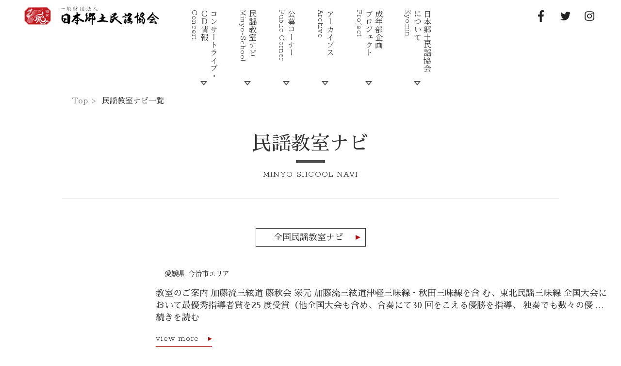

--- FILE ---
content_type: text/html; charset=UTF-8
request_url: http://kyomin.jp/school_list/page/3/
body_size: 6567
content:
<!doctype html>
<html lang="ja">
	<head>
		<meta charset="UTF-8">
<meta name="viewport" content="target-densitydpi=device-dpi, width=device-width, maximum-scale=1.0, user-scalable=yes">
					<meta name="description" content="民謡イズム 〜日本郷土民謡協会〜" />
		
					<meta name="keywords" content="" />
				<meta name="format-detection" content="telephone=no">
			<title>民謡教室ナビ | 一般財団法人日本郷土民謡協会公式SITE</title>
		<!--[if lt IE 9]><script src="http://html5shim.googlecode.com/svn/trunk/html5.js"></script><![endif]-->
		<link rel="stylesheet" href="http://kyomin.jp/wp-content/themes/meteo/css/slick.css"/>
		<link rel="stylesheet" href="http://kyomin.jp/wp-content/themes/meteo/css/slick-theme.css"/>
		<link rel="stylesheet" href="http://kyomin.jp/wp-content/themes/meteo/css/normalize.css" />
		<link rel="stylesheet" href="http://kyomin.jp/wp-content/themes/meteo/css/style.css" />


		<link href="https://fonts.googleapis.com/css?family=Noto+Serif+JP&display=swap" rel="stylesheet"> 
		<link rel="stylesheet" href="https://fonts.googleapis.com/earlyaccess/sawarabimincho.css" />
		<link rel="stylesheet" href="https://fonts.googleapis.com/css?family=Roboto+Slab|Rokkitt:100,200,300,400">
		<script src="//code.jquery.com/jquery-2.1.4.min.js"></script>
		<script src="http://kyomin.jp/wp-content/themes/meteo/js/common.js"></script>
		<script src="http://kyomin.jp/wp-content/themes/meteo/js/slick1.5.7.js"></script>
		<script type="text/javascript">
					$(document).ready(function(){
							$('.top_slider').slick({
									slidesToShow: 1,
									slidesToScroll: 1,
									autoplay: true,
									autoplaySpeed: 3000,
									speed: 800,
							});
					});
		</script>
		<script>(function(html){html.className = html.className.replace(/\bno-js\b/,'js')})(document.documentElement);</script>
<title>民謡教室ナビ &#8211; ページ 3 &#8211; 一般財団法人日本郷土民謡協会公式SITE</title>
<meta name='robots' content='max-image-preview:large' />
<link rel='dns-prefetch' href='//fonts.googleapis.com' />
<link href='https://fonts.gstatic.com' crossorigin rel='preconnect' />
<link rel="alternate" type="application/rss+xml" title="一般財団法人日本郷土民謡協会公式SITE &raquo; フィード" href="http://kyomin.jp/feed/" />
<link rel="alternate" type="application/rss+xml" title="一般財団法人日本郷土民謡協会公式SITE &raquo; コメントフィード" href="http://kyomin.jp/comments/feed/" />
<link rel="alternate" type="application/rss+xml" title="一般財団法人日本郷土民謡協会公式SITE &raquo; 民謡教室ナビ フィード" href="http://kyomin.jp/school_list/feed/" />
<link rel='stylesheet' id='wp-block-library-css' href='http://kyomin.jp/wp-includes/css/dist/block-library/style.min.css?ver=6.6.4' type='text/css' media='all' />
<style id='classic-theme-styles-inline-css' type='text/css'>
/*! This file is auto-generated */
.wp-block-button__link{color:#fff;background-color:#32373c;border-radius:9999px;box-shadow:none;text-decoration:none;padding:calc(.667em + 2px) calc(1.333em + 2px);font-size:1.125em}.wp-block-file__button{background:#32373c;color:#fff;text-decoration:none}
</style>
<style id='global-styles-inline-css' type='text/css'>
:root{--wp--preset--aspect-ratio--square: 1;--wp--preset--aspect-ratio--4-3: 4/3;--wp--preset--aspect-ratio--3-4: 3/4;--wp--preset--aspect-ratio--3-2: 3/2;--wp--preset--aspect-ratio--2-3: 2/3;--wp--preset--aspect-ratio--16-9: 16/9;--wp--preset--aspect-ratio--9-16: 9/16;--wp--preset--color--black: #000000;--wp--preset--color--cyan-bluish-gray: #abb8c3;--wp--preset--color--white: #ffffff;--wp--preset--color--pale-pink: #f78da7;--wp--preset--color--vivid-red: #cf2e2e;--wp--preset--color--luminous-vivid-orange: #ff6900;--wp--preset--color--luminous-vivid-amber: #fcb900;--wp--preset--color--light-green-cyan: #7bdcb5;--wp--preset--color--vivid-green-cyan: #00d084;--wp--preset--color--pale-cyan-blue: #8ed1fc;--wp--preset--color--vivid-cyan-blue: #0693e3;--wp--preset--color--vivid-purple: #9b51e0;--wp--preset--gradient--vivid-cyan-blue-to-vivid-purple: linear-gradient(135deg,rgba(6,147,227,1) 0%,rgb(155,81,224) 100%);--wp--preset--gradient--light-green-cyan-to-vivid-green-cyan: linear-gradient(135deg,rgb(122,220,180) 0%,rgb(0,208,130) 100%);--wp--preset--gradient--luminous-vivid-amber-to-luminous-vivid-orange: linear-gradient(135deg,rgba(252,185,0,1) 0%,rgba(255,105,0,1) 100%);--wp--preset--gradient--luminous-vivid-orange-to-vivid-red: linear-gradient(135deg,rgba(255,105,0,1) 0%,rgb(207,46,46) 100%);--wp--preset--gradient--very-light-gray-to-cyan-bluish-gray: linear-gradient(135deg,rgb(238,238,238) 0%,rgb(169,184,195) 100%);--wp--preset--gradient--cool-to-warm-spectrum: linear-gradient(135deg,rgb(74,234,220) 0%,rgb(151,120,209) 20%,rgb(207,42,186) 40%,rgb(238,44,130) 60%,rgb(251,105,98) 80%,rgb(254,248,76) 100%);--wp--preset--gradient--blush-light-purple: linear-gradient(135deg,rgb(255,206,236) 0%,rgb(152,150,240) 100%);--wp--preset--gradient--blush-bordeaux: linear-gradient(135deg,rgb(254,205,165) 0%,rgb(254,45,45) 50%,rgb(107,0,62) 100%);--wp--preset--gradient--luminous-dusk: linear-gradient(135deg,rgb(255,203,112) 0%,rgb(199,81,192) 50%,rgb(65,88,208) 100%);--wp--preset--gradient--pale-ocean: linear-gradient(135deg,rgb(255,245,203) 0%,rgb(182,227,212) 50%,rgb(51,167,181) 100%);--wp--preset--gradient--electric-grass: linear-gradient(135deg,rgb(202,248,128) 0%,rgb(113,206,126) 100%);--wp--preset--gradient--midnight: linear-gradient(135deg,rgb(2,3,129) 0%,rgb(40,116,252) 100%);--wp--preset--font-size--small: 13px;--wp--preset--font-size--medium: 20px;--wp--preset--font-size--large: 36px;--wp--preset--font-size--x-large: 42px;--wp--preset--spacing--20: 0.44rem;--wp--preset--spacing--30: 0.67rem;--wp--preset--spacing--40: 1rem;--wp--preset--spacing--50: 1.5rem;--wp--preset--spacing--60: 2.25rem;--wp--preset--spacing--70: 3.38rem;--wp--preset--spacing--80: 5.06rem;--wp--preset--shadow--natural: 6px 6px 9px rgba(0, 0, 0, 0.2);--wp--preset--shadow--deep: 12px 12px 50px rgba(0, 0, 0, 0.4);--wp--preset--shadow--sharp: 6px 6px 0px rgba(0, 0, 0, 0.2);--wp--preset--shadow--outlined: 6px 6px 0px -3px rgba(255, 255, 255, 1), 6px 6px rgba(0, 0, 0, 1);--wp--preset--shadow--crisp: 6px 6px 0px rgba(0, 0, 0, 1);}:where(.is-layout-flex){gap: 0.5em;}:where(.is-layout-grid){gap: 0.5em;}body .is-layout-flex{display: flex;}.is-layout-flex{flex-wrap: wrap;align-items: center;}.is-layout-flex > :is(*, div){margin: 0;}body .is-layout-grid{display: grid;}.is-layout-grid > :is(*, div){margin: 0;}:where(.wp-block-columns.is-layout-flex){gap: 2em;}:where(.wp-block-columns.is-layout-grid){gap: 2em;}:where(.wp-block-post-template.is-layout-flex){gap: 1.25em;}:where(.wp-block-post-template.is-layout-grid){gap: 1.25em;}.has-black-color{color: var(--wp--preset--color--black) !important;}.has-cyan-bluish-gray-color{color: var(--wp--preset--color--cyan-bluish-gray) !important;}.has-white-color{color: var(--wp--preset--color--white) !important;}.has-pale-pink-color{color: var(--wp--preset--color--pale-pink) !important;}.has-vivid-red-color{color: var(--wp--preset--color--vivid-red) !important;}.has-luminous-vivid-orange-color{color: var(--wp--preset--color--luminous-vivid-orange) !important;}.has-luminous-vivid-amber-color{color: var(--wp--preset--color--luminous-vivid-amber) !important;}.has-light-green-cyan-color{color: var(--wp--preset--color--light-green-cyan) !important;}.has-vivid-green-cyan-color{color: var(--wp--preset--color--vivid-green-cyan) !important;}.has-pale-cyan-blue-color{color: var(--wp--preset--color--pale-cyan-blue) !important;}.has-vivid-cyan-blue-color{color: var(--wp--preset--color--vivid-cyan-blue) !important;}.has-vivid-purple-color{color: var(--wp--preset--color--vivid-purple) !important;}.has-black-background-color{background-color: var(--wp--preset--color--black) !important;}.has-cyan-bluish-gray-background-color{background-color: var(--wp--preset--color--cyan-bluish-gray) !important;}.has-white-background-color{background-color: var(--wp--preset--color--white) !important;}.has-pale-pink-background-color{background-color: var(--wp--preset--color--pale-pink) !important;}.has-vivid-red-background-color{background-color: var(--wp--preset--color--vivid-red) !important;}.has-luminous-vivid-orange-background-color{background-color: var(--wp--preset--color--luminous-vivid-orange) !important;}.has-luminous-vivid-amber-background-color{background-color: var(--wp--preset--color--luminous-vivid-amber) !important;}.has-light-green-cyan-background-color{background-color: var(--wp--preset--color--light-green-cyan) !important;}.has-vivid-green-cyan-background-color{background-color: var(--wp--preset--color--vivid-green-cyan) !important;}.has-pale-cyan-blue-background-color{background-color: var(--wp--preset--color--pale-cyan-blue) !important;}.has-vivid-cyan-blue-background-color{background-color: var(--wp--preset--color--vivid-cyan-blue) !important;}.has-vivid-purple-background-color{background-color: var(--wp--preset--color--vivid-purple) !important;}.has-black-border-color{border-color: var(--wp--preset--color--black) !important;}.has-cyan-bluish-gray-border-color{border-color: var(--wp--preset--color--cyan-bluish-gray) !important;}.has-white-border-color{border-color: var(--wp--preset--color--white) !important;}.has-pale-pink-border-color{border-color: var(--wp--preset--color--pale-pink) !important;}.has-vivid-red-border-color{border-color: var(--wp--preset--color--vivid-red) !important;}.has-luminous-vivid-orange-border-color{border-color: var(--wp--preset--color--luminous-vivid-orange) !important;}.has-luminous-vivid-amber-border-color{border-color: var(--wp--preset--color--luminous-vivid-amber) !important;}.has-light-green-cyan-border-color{border-color: var(--wp--preset--color--light-green-cyan) !important;}.has-vivid-green-cyan-border-color{border-color: var(--wp--preset--color--vivid-green-cyan) !important;}.has-pale-cyan-blue-border-color{border-color: var(--wp--preset--color--pale-cyan-blue) !important;}.has-vivid-cyan-blue-border-color{border-color: var(--wp--preset--color--vivid-cyan-blue) !important;}.has-vivid-purple-border-color{border-color: var(--wp--preset--color--vivid-purple) !important;}.has-vivid-cyan-blue-to-vivid-purple-gradient-background{background: var(--wp--preset--gradient--vivid-cyan-blue-to-vivid-purple) !important;}.has-light-green-cyan-to-vivid-green-cyan-gradient-background{background: var(--wp--preset--gradient--light-green-cyan-to-vivid-green-cyan) !important;}.has-luminous-vivid-amber-to-luminous-vivid-orange-gradient-background{background: var(--wp--preset--gradient--luminous-vivid-amber-to-luminous-vivid-orange) !important;}.has-luminous-vivid-orange-to-vivid-red-gradient-background{background: var(--wp--preset--gradient--luminous-vivid-orange-to-vivid-red) !important;}.has-very-light-gray-to-cyan-bluish-gray-gradient-background{background: var(--wp--preset--gradient--very-light-gray-to-cyan-bluish-gray) !important;}.has-cool-to-warm-spectrum-gradient-background{background: var(--wp--preset--gradient--cool-to-warm-spectrum) !important;}.has-blush-light-purple-gradient-background{background: var(--wp--preset--gradient--blush-light-purple) !important;}.has-blush-bordeaux-gradient-background{background: var(--wp--preset--gradient--blush-bordeaux) !important;}.has-luminous-dusk-gradient-background{background: var(--wp--preset--gradient--luminous-dusk) !important;}.has-pale-ocean-gradient-background{background: var(--wp--preset--gradient--pale-ocean) !important;}.has-electric-grass-gradient-background{background: var(--wp--preset--gradient--electric-grass) !important;}.has-midnight-gradient-background{background: var(--wp--preset--gradient--midnight) !important;}.has-small-font-size{font-size: var(--wp--preset--font-size--small) !important;}.has-medium-font-size{font-size: var(--wp--preset--font-size--medium) !important;}.has-large-font-size{font-size: var(--wp--preset--font-size--large) !important;}.has-x-large-font-size{font-size: var(--wp--preset--font-size--x-large) !important;}
:where(.wp-block-post-template.is-layout-flex){gap: 1.25em;}:where(.wp-block-post-template.is-layout-grid){gap: 1.25em;}
:where(.wp-block-columns.is-layout-flex){gap: 2em;}:where(.wp-block-columns.is-layout-grid){gap: 2em;}
:root :where(.wp-block-pullquote){font-size: 1.5em;line-height: 1.6;}
</style>
<link rel='stylesheet' id='twentyfifteen-fonts-css' href='https://fonts.googleapis.com/css?family=Noto+Sans%3A400italic%2C700italic%2C400%2C700%7CNoto+Serif%3A400italic%2C700italic%2C400%2C700%7CInconsolata%3A400%2C700&#038;subset=latin%2Clatin-ext' type='text/css' media='all' />
<link rel='stylesheet' id='genericons-css' href='http://kyomin.jp/wp-content/themes/twentyfifteen/genericons/genericons.css?ver=3.2' type='text/css' media='all' />
<link rel='stylesheet' id='twentyfifteen-style-css' href='http://kyomin.jp/wp-content/themes/meteo/style.css?ver=6.6.4' type='text/css' media='all' />
<!--[if lt IE 9]>
<link rel='stylesheet' id='twentyfifteen-ie-css' href='http://kyomin.jp/wp-content/themes/twentyfifteen/css/ie.css?ver=20141010' type='text/css' media='all' />
<![endif]-->
<!--[if lt IE 8]>
<link rel='stylesheet' id='twentyfifteen-ie7-css' href='http://kyomin.jp/wp-content/themes/twentyfifteen/css/ie7.css?ver=20141010' type='text/css' media='all' />
<![endif]-->
<link rel='stylesheet' id='wp-members-css' href='http://kyomin.jp/wp-content/plugins/wp-members/css/generic-no-float.css?ver=3.2.4.2' type='text/css' media='all' />
<link rel="https://api.w.org/" href="http://kyomin.jp/wp-json/" /><style type="text/css">.recentcomments a{display:inline !important;padding:0 !important;margin:0 !important;}</style>		<style type="text/css" id="wp-custom-css">
			#g_navi, #footer .footer_navi{ font-family: "ヒラギノ明朝 ProN W3", "Hiragino Mincho ProN W3", HiraMinProN-W3, "ヒラギノ明朝 ProN", "Hiragino Mincho ProN", "ヒラギノ明朝 Pro", "Hiragino Mincho Pro","游明朝体", "YuMincho", "游明朝", "Yu Mincho", "HGS明朝E", "ＭＳ Ｐ明朝", "MS PMincho",'Noto Serif JP', serif;}
#footer .footer_navi{-webkit-writing-mode: vertical-rl;-moz-writing-mode: vertical-rl;-o-writing-mode: vertical-rl;writing-mode: vertical-rl;-ms-writing-mode: vertical-rl;-ms-writing-mode: tb-rl;}
.foot_copy.rokkitt{clear: both;}
@media screen and (min-width: 768px) {
#main_cont .pro_list.list_cd{display: flex; justify-content: flex-start; }
#main_cont .pro_list.list_cd .project{margin: 0; margin-bottom: 40px; width: calc(33.333% - 20px);}
    #main_cont .pro_list.list_cd .project:nth-of-type(3n + 2){margin-left: 30px; margin-right: 30px;}
}
		</style>
			</head>
				<body id="project">
			

		<div id="fixed_box">	<!-- 固定ヘッダ・Gナビ -->
			<header id="header">
				<h1><a href="/"><img src="http://kyomin.jp/wp-content/themes/meteo/images/logo_bl.png" alt="日本郷土民謡協会"/></a></h1>
				<div class="drawer_toggle sp_only"><span></span><span></span><span></span></div>
				<ul class="sns pc_only">
					<li><a href="https://www.facebook.com/OfficialKyomin/"><img src="http://kyomin.jp/wp-content/themes/meteo/images/icon_fb_bl.png" alt="facebook"/></a></li>
					<li><a href="https://twitter.com/official_kyomin"><img src="http://kyomin.jp/wp-content/themes/meteo/images/icon_tw_bl.png" alt="twitter"/></a></li>
					<li><a href="https://www.instagram.com/official_kyomin/"><img src="http://kyomin.jp/wp-content/themes/meteo/images/icon_insta_bl.png" alt="Instagram"/></a></li>
				</ul>
			</header>

			<nav id="g_navi">
				<div class="layer"></div>
									<ul>
				
					<li><a href="/kyomin/">日本郷土民謡協会<em class="br">について</em><em class="rokkitt">Kyomin</em></a></li>
					<li class="pulldown"><span class="trigger">成年部企画<em class="br">プロジェクト</em><em class="rokkitt">Project</em></span>
						<ul class="acordion_tree">
							<li><a href="/project/">成年部プロジェクトとは？</a></li>
							<li><a href="/pro_list/">プロジェクト一覧</a></li>
						</ul>
					</li>
					<li><a href="/archive_list/">アーカイブス<em class="rokkitt">Archive</em></a></li>
					<li class="pulldown"><span class="trigger">公募コーナー<em class="rokkitt">Public Corner</em></span>
						<ul class="acordion_tree">
							<li><a href="/public/">公募コーナーとは</a></li>
							<li><a href="/public_list/">よもやま話一覧</a></li>
							<li><a href="/login/">投稿する</a></li>
						</ul>
					</li>
					<li><a href="/school_list/">民謡教室ナビ<em class="rokkitt">Minyo-School</em></a></li>
					<li class="pulldown"><span class="trigger">コンサートライブ・<em class="br">ＣＤ情報</em><em class="rokkitt">Concert</em></span>
						<ul class="acordion_tree">
							<li><a href="/category/livecd_category/event/">イベント一覧</a></li>
							<li><a href="/category/livecd_category/live/">ＬＩＶＥ一覧</a></li>
							<li><a href="/category/livecd_category/cd/">ＣＤ一覧</a></li>
						</ul>
					</li>
					<li class="sp_only"><a href="mailto:info@kyomin.jp">お問い合わせ</a></li>
				</ul>
			</nav>

		</div><!-- /fixed_box -->
		
		 <nav id="breadcrumb">
   <ul>
     <li><a href="/">Top</a></li>
     <li>民謡教室ナビ一覧</li>
   </ul>
 </nav><!-- /breadcrumb -->

 <div id="page_ttl">
   <h1>民謡教室ナビ<span class="rokkitt">MINYO-SHCOOL NAVI</span></h1>
 </div><!-- /page_ttl -->

<div id="contents" class="col2">

	 <div class="btn02" style="margin-top: 10px;">
		  <a href="/school_list/area-map/">全国民謡教室ナビ</a>	
	 </div> 

<div class="body_copy" class="rokkitt"><span>Kyomin</span><em>=郷民</em>nihon kyodo minyo kyokai</div>



  

     <div class="cat_list">
    
       <ul class="acordion_tree">

                </ul>
     </div><!-- /cat_list -->

     

</ul>
</div><!-- /arch_list -->

</div><!-- /refine_box -->

<div class="tag_cloud pc_only">
<h2><span class="rokkitt"></span></h2>
<ul>
  </ul>
</div><!-- /tag_cloud -->

</div><!-- /side_cont -->
<div id="main_cont">

  <div class="pro_list">

<div class="projects">

<h2>&emsp;&nbsp;愛媛県_今治市エリア</h2>

<figure></figure>

<p>教室のご案内 加藤流三絃道 藤秋会 家元 加藤流三絃道津軽三味線・秋田三味線を含 む、東北民謡三味線 全国大会において最優秀指導者賞を25 度受賞（他全国大会も含め、合奏にて30 回をこえる優勝を指導、 独奏でも数々の優 &hellip; <a href="http://kyomin.jp/school_list/room_result_ehime-imaji/" class="more-link">続きを読む <span class="screen-reader-text">&emsp;&nbsp;愛媛県_今治市エリア</span></a></p>
<div class="btn01"><a href="http://kyomin.jp/school_list/room_result_ehime-imaji/">view more</a></div>
</div><!-- /projects -->



<div class="projects">

<h2>&emsp;&nbsp;愛媛県_松山市エリア</h2>

<figure></figure>

<p>教室のご案内 加藤流三絃道 藤秋会 家元 加藤流三絃道津軽三味線・秋田三味線を含 む、東北民謡三味線 全国大会において最優秀指導者賞を25 度受賞（他全国大会も含め、合奏にて30 回をこえる優勝を指導、 独奏でも数々の優 &hellip; <a href="http://kyomin.jp/school_list/room_result_ehime-matuyama/" class="more-link">続きを読む <span class="screen-reader-text">&emsp;&nbsp;愛媛県_松山市エリア</span></a></p>
<div class="btn01"><a href="http://kyomin.jp/school_list/room_result_ehime-matuyama/">view more</a></div>
</div><!-- /projects -->



<div class="projects">

<h2>&emsp;&nbsp;宮崎県_小林市エリア</h2>

<figure></figure>

<p>教室のご案内 加藤流三絃道 藤秋会 家元 加藤流三絃道津軽三味線・秋田三味線を含 む、東北民謡三味線 全国大会において最優秀指導者賞を25 度受賞（他全国大会も含め、合奏にて30 回をこえる優勝を指導、 独奏でも数々の優 &hellip; <a href="http://kyomin.jp/school_list/room_result_miyazaki-kobayashi/" class="more-link">続きを読む <span class="screen-reader-text">&emsp;&nbsp;宮崎県_小林市エリア</span></a></p>
<div class="btn01"><a href="http://kyomin.jp/school_list/room_result_miyazaki-kobayashi/">view more</a></div>
</div><!-- /projects -->



<div class="projects">

<h2>&emsp;&nbsp;鹿児島県_日置市エリア</h2>

<figure></figure>

<p>教室のご案内 加藤流三絃道 藤秋会 家元 加藤流三絃道津軽三味線・秋田三味線を含 む、東北民謡三味線 全国大会において最優秀指導者賞を25 度受賞（他全国大会も含め、合奏にて30 回をこえる優勝を指導、 独奏でも数々の優 &hellip; <a href="http://kyomin.jp/school_list/room_result_kagoshima-hioki/" class="more-link">続きを読む <span class="screen-reader-text">&emsp;&nbsp;鹿児島県_日置市エリア</span></a></p>
<div class="btn01"><a href="http://kyomin.jp/school_list/room_result_kagoshima-hioki/">view more</a></div>
</div><!-- /projects -->



<div class="projects">

<h2>&emsp;&nbsp;宮城県_大崎市エリア</h2>

<figure></figure>

<p>教室のご案内 加藤流三絃道 藤秋会 家元 加藤流三絃道津軽三味線・秋田三味線を含 む、東北民謡三味線 全国大会において最優秀指導者賞を25 度受賞（他全国大会も含め、合奏にて30 回をこえる優勝を指導、 独奏でも数々の優 &hellip; <a href="http://kyomin.jp/school_list/room_result_miyagi-osaki/" class="more-link">続きを読む <span class="screen-reader-text">&emsp;&nbsp;宮城県_大崎市エリア</span></a></p>
<div class="btn01"><a href="http://kyomin.jp/school_list/room_result_miyagi-osaki/">view more</a></div>
</div><!-- /projects -->



<div class="projects">

<h2>&emsp;&nbsp;東京都_昭島市エリア</h2>

<figure></figure>

<p>教室のご案内 加藤流三絃道 藤秋会 家元 加藤流三絃道津軽三味線・秋田三味線を含 む、東北民謡三味線 全国大会において最優秀指導者賞を25 度受賞（他全国大会も含め、合奏にて30 回をこえる優勝を指導、 独奏でも数々の優 &hellip; <a href="http://kyomin.jp/school_list/room_result_tokyo-akishima/" class="more-link">続きを読む <span class="screen-reader-text">&emsp;&nbsp;東京都_昭島市エリア</span></a></p>
<div class="btn01"><a href="http://kyomin.jp/school_list/room_result_tokyo-akishima/">view more</a></div>
</div><!-- /projects -->



<div class="projects">

<h2>&emsp;&nbsp;東京都_板橋区エリア</h2>

<figure></figure>

<p>教室のご案内 美波 駒康会 会主 美波駒康民謡太鼓、唄、三味線、尺八、囃子と奏者がすべて揃っていますので好きなジャンルで 　勉強ができます。とにかく＜楽しく…が一番＞をモットーとして会員の和を大事にしております。 For &hellip; <a href="http://kyomin.jp/school_list/room_result_tokyo-itabasi/" class="more-link">続きを読む <span class="screen-reader-text">&emsp;&nbsp;東京都_板橋区エリア</span></a></p>
<div class="btn01"><a href="http://kyomin.jp/school_list/room_result_tokyo-itabasi/">view more</a></div>
</div><!-- /projects -->



<div class="projects">

<h2>&emsp;&nbsp;東京都_杉並区エリア</h2>

<figure></figure>

<p>教室のご案内 美波 駒康会 会主 美波駒康民謡太鼓、唄、三味線、尺八、囃子と奏者がすべて揃っていますので好きなジャンルで 　勉強ができます。とにかく＜楽しく…が一番＞をモットーとして会員の和を大事にしております。 For &hellip; <a href="http://kyomin.jp/school_list/room_result_tokyo-suginami/" class="more-link">続きを読む <span class="screen-reader-text">&emsp;&nbsp;東京都_杉並区エリア</span></a></p>
<div class="btn01"><a href="http://kyomin.jp/school_list/room_result_tokyo-suginami/">view more</a></div>
</div><!-- /projects -->



<div class="projects">

<h2></h2>

<figure></figure>

<p>教室のご案内 駒康会 美波　駒康(こまやす) 民謡太鼓、唄、三味線、尺八、囃子と奏者がすべて揃っていますので好きなジャンルで勉強ができます。とにかく＜楽しく…が一番＞をモットーとして会員の和を大事にしております 民謡太鼓 &hellip; <a href="http://kyomin.jp/school_list/komayasu/" class="more-link">続きを読む <span class="screen-reader-text"></span></a></p>
<div class="btn01"><a href="http://kyomin.jp/school_list/komayasu/">view more</a></div>
</div><!-- /projects -->



<div class="projects">

<h2>沖縄県エリア</h2>

<figure></figure>

<p>沖縄県（市町村) 那覇市 宜野湾市 石垣市 浦添市 名護市 糸満市 沖縄市 豊見城市 うるま市 宮古島市 南城市 国頭村 大宜味村 東村 今帰仁村 本部町 恩納村 宜野座村 金武町 伊江村 読谷村 嘉手納町 北谷町 北中 &hellip; <a href="http://kyomin.jp/school_list/okinawa/" class="more-link">続きを読む <span class="screen-reader-text">沖縄県エリア</span></a></p>
<div class="btn01"><a href="http://kyomin.jp/school_list/okinawa/">view more</a></div>
</div><!-- /projects -->



<div class="projects">

<h2>鹿児島県エリア</h2>

<figure></figure>

<p>鹿児島県（市町村) 鹿児島市 鹿屋市 枕崎市 阿久根市 出水市 指宿市 西之表市 垂水市 薩摩川内市 日置市 (1) 曽於市 霧島市 いちき串木野市 南さつま市 志布志市 奄美市 南九州市 伊佐市 姶良市 三島村 十島村 &hellip; <a href="http://kyomin.jp/school_list/kagoshima/" class="more-link">続きを読む <span class="screen-reader-text">鹿児島県エリア</span></a></p>
<div class="btn01"><a href="http://kyomin.jp/school_list/kagoshima/">view more</a></div>
</div><!-- /projects -->



<div class="projects">

<h2>宮崎県エリア</h2>

<figure></figure>

<p>宮崎県（市町村) 宮崎市 都城市 延岡市 日南市 小林市 (1) 日向市 串間市 西都市 えびの市 三股町 高原町 国富町 綾町 高鍋町 新富町 西米良村 木城町 川南町 都農町 門川町 諸塚村 椎葉村 美郷町 高千穂町 &hellip; <a href="http://kyomin.jp/school_list/miyazaki/" class="more-link">続きを読む <span class="screen-reader-text">宮崎県エリア</span></a></p>
<div class="btn01"><a href="http://kyomin.jp/school_list/miyazaki/">view more</a></div>
</div><!-- /projects -->



</div><!-- /pro_list -->
<div class="pagination"><span>Page 3 of 8</span><a href="http://kyomin.jp/school_list/page/2/">‹ 前へ</a><a href="http://kyomin.jp/school_list/" class="inactive">1</a><a href="http://kyomin.jp/school_list/page/2/" class="inactive">2</a><span class="current">3</span><a href="http://kyomin.jp/school_list/page/4/" class="inactive">4</a><a href="http://kyomin.jp/school_list/page/5/" class="inactive">5</a><a href="http://kyomin.jp/school_list/page/4/">次へ ›</a><a href="http://kyomin.jp/school_list/page/8/">最後へ »</a></div>
<div class="tag_cloud sp_only">
  <h2>タグ<span class="rokkitt">TAG</span></h2>
  <ul>
      </ul>
</div><!-- /tag_cloud -->

</div><!-- /main_cont -->

</div><!-- /contents -->



<div class="foot_copy rokkitt"><span>nihon kyodo minyo kyokai</span>Kyomin<em>=郷民</em></div>

<footer id="footer">
<div class="inner">
  <h1><a href="/"><img src="http://kyomin.jp/wp-content/themes/meteo/images/logo_wh.png" alt="ORECCHIO ONLINE SHOP"/></a></h1>
  <nav class="footer_navi">
    <ul class="menu">
      <li><a href="/news_list/">ニュ<em>ー</em>ス</a></li>
      <li><a href="/kyomin/">日本郷土民謡協会<span>について</span></a></li>
      <li><a href="http://kyomin.jp/pro_list/">成年部<span>企画プロジェクト</span></a></li>
      <li><a href="/archive_list/">アーカイブス</a></li>
      <li><a href="/public/">公募コーナー<span>民謡よもやま話</span></a></li>
      <li><a href="/livecd/">コンサートライブ<span>ＣＤ情報</span></a></li>
      <li><a href="/school_list/area-map/">全国民謡教室ナビ</a></li>
      <li><a href="mailto:info@kyomin.jp">お問い合わせ</a></li>
    </ul>
    <div class="sns">
      <h2 class="rokkitt">Follow Us</h2>
      <ul>
        <li><a href="https://www.facebook.com/OfficialKyomin/"><img src="http://kyomin.jp/wp-content/themes/meteo/images/icon_fb_wh.png" alt="facebook"/></a></li>
        <li><a href="https://twitter.com/official_kyomin"><img src="http://kyomin.jp/wp-content/themes/meteo/images/icon_tw_wh.png" alt="twitter"/></a></li>
        <li><a href="https://www.instagram.com/official_kyomin/"><img src="http://kyomin.jp/wp-content/themes/meteo/images/icon_insta_wh.png" alt="Instagram"/></a></li>
      </ul>
    </div><!-- /sns -->
  </nav>
</div><!-- /inner -->
</footer>

<div id="backToTop"><img src="http://kyomin.jp/wp-content/themes/meteo/images/page_top.png" alt="PAGE TOP"/></div>
<script type="text/javascript" src="http://kyomin.jp/wp-content/themes/twentyfifteen/js/skip-link-focus-fix.js?ver=20141010" id="twentyfifteen-skip-link-focus-fix-js"></script>


</body>

</html>


--- FILE ---
content_type: text/css
request_url: http://kyomin.jp/wp-content/themes/meteo/css/style.css
body_size: 10324
content:
@charset "UTF-8";

/* Reset */
*,*:before,*:after {box-sizing: border-box;}

.br{
	display: flex;
	    flex-wrap: wrap;
	    width: 80%;
	    margin: 0 auto;
}

ul {list-style:none;}
ul,li {margin:0; padding:0;}

ol {padding:0; margin:0 0 1em 1.5em; line-height:1.5;}
ol li {margin-bottom:0.5em;}
ol ol {margin-top:1em;}

a {color:#333; text-decoration:none; outline:none;}
img {vertical-align:middle;}

dl,dt,dd {margin:0;}

address,caption,em,th {
	font-style:normal;
}

/* Fluid-img */
img {width:100%; height:auto;}

#wpmem_reg legend{
display: none;
}

.video{
  position:relative;
  width:100%;
  padding-top:56.25%;
}
.video iframe{
  position:absolute;
  top:0;
  right:0;
  width:100%;
  height:100%;
}

.facebook-wrapper {
    max-width: 500px;
    margin: 0 auto;
}
.facebook-wrapper > .fb-page {
    width: 100%;
}
.facebook-wrapper > .fb-page > span,
.facebook-wrapper iframe {
    width: 100% !important;
}


.pagination {
    display: flex;
    align-items: center;
    justify-content: center;
    margin: 40px 0;
    position: relative;
    font-size: 13px;
}

.pagination span, .pagination a {
    display: block;
    width: auto;
    margin: 4px;
    padding: 8px;
    border: 1px solid #000;
    background-color: #fff;
    text-decoration: none;
    text-align: center;
    line-height: 16px;
}

/* ページ番号 */
.pagination .pager{
    width: 32px;
}

/* ホバー時 & 現在のページ */
.pagination a:hover,
.pagination .current  {
    color: #fff;
    border-color: #000;
    background-color: #000;
}

/* 前へ */
.pagination a.before {
    margin-right: 16px;
}
/* 次へ */
.pagination a.next {
    margin-left: 16px;
}
/* 最初へ */
.pagination a.first {}
/* 最後へ */
.pagination a.last {}

/* Page x / y */
.pagination span.page_num {
    display: none;
}

/* --------------------------------------------------
	ベース
-------------------------------------------------- */
/* BODY */
body {padding-top:14vw; color:#333; font-family:"ヒラギノ明朝 ProN W3", "Hiragino Mincho ProN W3", HiraMinProN-W3, "ヒラギノ明朝 ProN", "Hiragino Mincho ProN", "ヒラギノ明朝 Pro", "Hiragino Mincho Pro","游明朝体", "YuMincho", "游明朝", "Yu Mincho", "HGS明朝E", "ＭＳ Ｐ明朝", "MS PMincho","Sawarabi Mincho", serif; font-size:4.267vw; line-height:1.75; height:100%; -webkit-font-smoothing: antialiased; font-smoothing: antialiased;}/* 基準フォントサイズは16px */
body.fixing-body {position: fixed; width:100%; height:100%;}

/* --------------------------------------------------
	共通
-------------------------------------------------- */
/* PC用のもは非表示 */
.pc_only {display:none !important;}

/* 見出し一旦クリア */
h1,h2,h3,h4,h5,h6 {margin:0 0 0.5em; font-size:0.8em; font-weight:normal; line-height:1.35;}

/* 段落 */
p {margin:0 0 0.75em;line-height: 1.4em;}

/* 画像 */
figure {margin:0 0 1em;}

/* Rokkittフォント（Courier代替用googleフォント） */
.rokkitt {font-family: 'Rokkitt', serif; font-weight: 300; letter-spacing: 0.075em;}

/* リンクボタン1 */
.btn01 a {display:inline-block; font-family: 'Rokkitt', serif; font-weight: 300; letter-spacing: 0.05em; line-height:1; padding:0 0.75em 0.25em 0; border-bottom:1px solid #b20a0a; position:relative;}
.btn01 a:after {content: ""; display: block; width: 1.5vw; height: 1.5vw; background: url(../images/arrow_right.png) no-repeat; background-size: contain; position: absolute; top: calc(0.5em - 0.75vw); right: 0;}

/* リンクボタン2 */
.btn02 a {display:block; line-height:1; padding:1em 0; text-align: center; border:1px solid #333; position:relative;}
.btn02 a:after {content: ""; display: block; width: 1.5vw; height: 2.5vw; background: url(../images/arrow_right.png) no-repeat; background-size: contain; position: absolute; top: calc(50% - 1.25vw); right: 2vw;}
.btn02.gray a {background-color: #ddd;}

.btn03 a {display:block; line-height:1; padding:1em 0; text-align: center; border:1px solid #333; position:relative;}
.btn03 a:after {content: ""; display: block; width: 2.5vw; height: 2.5vw; background: url(../images/arrow_right.png) no-repeat; background-size: contain; position: absolute; top: calc(50% - 1.25vw); right: 2vw;}
.btn03.gray a {background-color: #ddd;}

.btn04 a {display:block; line-height:1; padding:1em 0; text-align: center; border:1px solid #333; position:relative;}
.btn04 a:after {content: ""; display: block; width: 2.5vw; height: 2.5vw; background: url(../images/arrow_right.png) no-repeat; background-size: contain; position: absolute; top: calc(50% - 1.25vw); right: 2vw;}
.btn04.gray a {background-color: #ddd;}

/* 注意書きリスト */
.caution_list li {padding-left:1.3em; margin-bottom:0.5em; position:relative;}
.caution_list li:before {content:"●"; color:#aa937e; position:absolute; top:0; left:0;}

/* 注意書き */
.caution {text-indent: -1em; margin-left: 1em;}



/* --------------------------------------------------
フォーム
-------------------------------------------------- */
/* 必須項目注意書き */
form .hissu {font-size:0.75em; color:#f00; margin-bottom:1.5em;}

/* 入力エリア */
input[type="search"] {-webkit-appearance: none; background-color:transparent; border:none; border-bottom: 1px solid #1b1b1b; border-radius:0; font-size:16px; padding:0; width:100%; box-sizing:border-box; line-height:1.5;}

input[type="text"],textarea {-webkit-appearance: none; background-color:#fff; border:1px solid #eee; border-radius:0; font-size:16px; padding: 0.4em; width:100%; box-sizing:border-box; line-height:1.5;}
textarea {height:10em;}
::-webkit-input-placeholder {color:#aaa;}

/* 送信ボタン */
button {display:block; width: 100%; line-height:1; padding:1em 0; text-align: center; background-color: #b20a0a; color: #fff; font-weight: bold; border: none;}

/* --------------------------------------------------
汎用アコーディオン
-------------------------------------------------- */
/*.toggle {cursor:pointer;}*/

/* --------------------------------------------------
	固定ヘッダ＋Gナビ
-------------------------------------------------- */
#fixed_box {width:100%; position:fixed; top:0; left:0; z-index:101; transition: all 0.25s ease;}
#fixed_box.is-fixed {box-shadow: 0 5px 5px 0 rgba(0,0,0,0.15);}

/* --------------------------------------------------
	ヘッダ
-------------------------------------------------- */
#header {display:flex; justify-content: space-between; align-items: center; height:14vw; background-color:rgba(255,255,255,0.95); padding:0 3.2vw; z-index:100; transition: all 0.25s ease; position: relative;}
#header h1 {width: 40vw; margin-bottom: 0;}
#header.open {background-color: #fff;}

/* メニュートグル＆ハンバーガーアイコン */
.drawer_toggle {width:7.6vw; height:4vw; cursor:pointer; position:relative;}
.drawer_toggle span {display:block; position:absolute; top:calc(50% - 0.5px); left:0; content:""; width:100%; height:1px; background-color:#1b1b1b; transition: all 0.25s ease;}
.drawer_toggle span:nth-child(1) {top: 0;}
.drawer_toggle span:nth-child(3) {top: auto; bottom: 0;}

/* メニュートグル＆クローズアイコン */
.open .drawer_toggle span:nth-child(2) {display:none;}
.open .drawer_toggle span:nth-child(1) {top:calc(50% - 0.5px);
transform: rotate(45deg);
-webkit-transform: rotate(45deg);
-moz-transform: rotate(45deg);
-o-transform: rotate(45deg);
}
.open .drawer_toggle span:nth-child(3) {bottom: auto; top:calc(50% - 0.5px);
transform: rotate(-45deg);
-webkit-transform: rotate(-45deg);
-moz-transform: rotate(-45deg);
-o-transform: rotate(-45deg);
}

/* --------------------------------------------------
	Gナビ
-------------------------------------------------- */
#g_navi {display:none; position:fixed; top:0; left:0; width:100%; height:100%; padding-top:14vw; overflow-y:auto; z-index:98;}
#g_navi .layer {position:absolute; top:0; left:0; display:block; width: 100%; height:100%; background-color:rgba(0,0,0,0.75);}
#g_navi .acordion_tree {display:none; background-color:#f0f0f0;}
#g_navi > ul {position:relative; z-index:99; width:100%; background-color:#fff; box-shadow: 0 5px 5px 0 rgba(0,0,0,0.25);}
#g_navi li {border-top:1px solid #ccc; line-height:1;}
#g_navi li a,#g_navi .trigger {display:block; padding:1em; cursor:pointer; position:relative;}
#g_navi .trigger:after {content:"▼"; font-size: 0.6em; position:absolute; top:calc(50% - 0.5em); right:2.67vw;}
#g_navi .trigger.active:after {content:"▲";}
#g_navi ul ul {background: url(../images/bg_ptn01.png); background-size: 50%;}
#g_navi li .rokkitt {display: none;}


/* --------------------------------------------------
	フッター
-------------------------------------------------- */
.foot_copy {text-align: right; margin: 6vw 2.67vw 6vw 0;}
.foot_copy span {font-size: 0.75em; margin-right: 2em;}
.foot_copy em {font-size: 0.9em;}

#footer {color:#fff; padding:16vw 0 10vw; background-color: #5d5d67; background-image: url(../images/footer_bg.jpg); background-repeat: no-repeat; background-position: center; background-size: cover;}
#footer a {color: #fff;}
#footer h1 {width: 57.3vw; margin: 0 auto 14vw;}
#footer .footer_navi 
{width: 79vw; margin: 0 auto; line-height: 1.3;-webkit-writing-mode: vertical-rl;-moz-writing-mode: vertical-rl;} /*縦書き*/
#footer .footer_navi .sns h2 {font-size: 0.8em; margin-left: 0.5em}
#footer .footer_navi .sns li {display: inline-block; width: 5vw; margin-bottom: 0.5em;}
#footer .footer_navi .menu {padding-left: 1em; margin-left: 1em; border-left: 1px dotted #fff;}
#footer .footer_navi .menu li {margin-left: 0.5em; white-space: nowrap;}
#footer .footer_navi .menu li:last-child {margin-left: 0;}
#footer .footer_navi .menu li:before {content: "・";}


/* --------------------------------------------------
	ページトップ
-------------------------------------------------- */
#backToTop {position:fixed; right:4vw; bottom:4vw; width:12vw; height:12vw; transition: all 0.5s ease; cursor:pointer; z-index:90;}

/* --------------------------------------------------
	レイアウト・セクション・見出し等
-------------------------------------------------- */
#contents {padding:0 5vw;}
#contents .body_copy {display: none;}

#contents #main_cont {padding-bottom:4vw;}

section {margin-bottom:10vw;}
section:last-of-type {margin-bottom:0;}


/* --------------------------------------------------
	トップページ
-------------------------------------------------- */
#home section {margin-bottom: 16vw;}
#home section:last-of-type {margin-bottom:0;}

#home section h1 {font-size: 1.875em; text-align:center; line-height: 1; margin-bottom: 6vw; position: relative;}
#home section h1 span {display: block; font-size: 0.6em; padding-top: 6vw;}
#home section h1:before,#home section h1:after {content: ""; display: block; width: 12vw; position: absolute; left: calc(50% - 6vw);}
#home section h1:before {bottom: 6.85vw; height: 5px; border-top: 1px solid #333; border-bottom: 1px solid #333;}
#home section h1:after {bottom: calc(6.85vw + 2px); height: 1px; background-color: #333;}

/* タイトル・次回開催予告（スライダーの上に重なる） */
#top_title {position: absolute; width: 100%; padding-top: 7vw; text-align: center; z-index: 1;}
#top_title h1 {width: 18.4vw; max-width: 201px; margin: 0 auto 4vw;}
#top_title .next_event h2 {display: inline-block; background-color: #bd1818; background-image: url(../images/top_next_tab.png); background-repeat: no-repeat; border-top-left-radius: 8px; border-top-right-radius: 8px; color: #fff; padding: 0.5em; line-height: 1; margin-bottom: 0; box-shadow: 0 0 10px 0 rgba(0,0,0,0.15);}
#top_title .next_event .memo {display: inline-block; background-color: #fff; padding: 0.25em 1em; box-shadow: 0 0 10px 0 rgba(0,0,0,0.15); max-width: 90%;}
#top_title .next_event p {display: inline-block; background-image: linear-gradient(#aaa 1px, transparent 1px); background-size: 100% 2em; line-height: 2; margin-bottom: 0; position: relative;}
#top_title .next_event p:before {display: block; position: absolute; top: 0; left: 0; width: 100%; height: 2px; background-color: #fff; content: "";}/* 最上部に出る線を隠す */
#top_title .next_event p:after {display: block; position: absolute; bottom: 0; left: 0; width: 100%; height: 4px; background-color: #fff; content: "";}/* 最下部に出る（ことがある - iPhoneで - ）線を隠す */
#top_title .scroll {display: none;}

/* スライダー slick.jsのデフォルトcssを調整 */
.top_slider {margin-bottom:16vw;}
.top_slider .slick-arrow {width:3.6vw; height:7.33vw; z-index:1;}
.top_slider .slick-arrow:before {display:block; width:3.6vw; height:7.33vw; content:""; background-repeat:no-repeat; background-size:contain; opacity:1;}
.top_slider .slick-prev:before {background-image:url(../images/slick_prev.png);}
.top_slider .slick-next:before {background-image:url(../images/slick_next.png);}
.top_slider .slick-prev {left:2.67vw;}
.top_slider .slick-next {right:2.67vw;}

/* 入り口バナー */
#top_entrance ul {display: flex; flex-wrap: wrap; justify-content: space-between;}
#top_entrance li {width: 48%; margin-bottom: 2vw;}
#top_entrance li:nth-child(n+5) {margin-bottom: 0;}

/* メディア */
#top_media .facebook {margin-bottom: 6vw; position: relative;}
#top_media .facebook h2 {position: absolute; top: 50%; left: -2.75em; font-size: 0.75em; transform: rotate(-90deg);}
#top_media .youtube {position: relative;}
#top_media .youtube h2 {position: absolute; top: 50%; right: -2.75em; font-size: 0.75em; transform: rotate(90deg);}

/* お知らせ */
#top_news .center_news {margin-bottom: 12vw;}
#top_news .news_header {display: flex; justify-content: space-between; align-items: center; margin-bottom: 6vw;}
#top_news .news_header h3 {font-size: 1.125em; font-weight: bold; margin-bottom: 0;}
#top_news .news_header h3 span,#top_news .news_header h3 em {font-weight: normal;}
#top_news .news_header h3 span {font-size: 0.78em; margin-left: 0.5em;}
#top_news .news_header h3 em {font-size: 0.83em; margin-left: 1em;}
#top_news .news_header h3 em:before {content: "/"; margin-right: 1em;}
#top_news .news_header .btn01 {font-size: 0.85em;}

#top_news dl:after {content: ""; clear: both; display: block; line-height: 1.35;}
#top_news dt {float: left; color: #999; font-size: 0.8em; padding-top: 0.3em;}
#top_news dd {padding-left: 5em; padding-bottom: 0.5em; margin-bottom: 0.5em; border-bottom: 1px solid #bdbdbd;}
#top_news dd:last-child {margin-bottom: 0;}


/* --------------------------------------------------
	下層ページ共通
-------------------------------------------------- */
/* パンクズリスト */
#breadcrumb {font-size:0.875em; padding:2vw 5vw 10vw;}
#breadcrumb ul {line-height:1;}
#breadcrumb li {display:inline-block;}
#breadcrumb li a {color:#888;}
#breadcrumb li a:after {margin:0 0.5em; content: ">";}

/* ページタイトル */
#page_ttl {margin-bottom: 5vw;}
#page_ttl h1 {font-size: 1.875em; text-align:center; line-height: 1.3; margin-bottom: 0; position: relative;}
#page_ttl h1 span {display: block; font-size: 0.6em; padding-top: 5vw;}
#page_ttl h1:before,#page_ttl h1:after {content: ""; display: block; width: 12vw; position: absolute; left: calc(50% - 6vw);}
#page_ttl h1:before {bottom: 8vw; height: 5px; border-top: 1px solid #333; border-bottom: 1px solid #333;}
#page_ttl h1:after {bottom: calc(8vw + 2px); height: 1px; background-color: #333;}

/* サイド カテゴリ・アーカイブ・メニュー */
#side_cont {margin-bottom: 5vw;}
#side_cont .refine_box {display: flex; justify-content: space-between;}
#side_cont .refine_box > div {width: calc(50% - 1px);}
#side_cont .cat_list,#side_cont .arch_list,#side_cont .menu_list {background-color: #eee; position: relative;}
#side_cont h2 {line-height: 1; text-align: center; padding: 1em 0; margin-bottom: 0; position: relative;}
#side_cont h2 span {display: none;}
#side_cont h2.toggle:after {content: ""; display: block; width: 3vw; height: 2vw; position: absolute; top: calc(50% - 1vw); right: 4vw; background-image: url(../images/arrow_down.png); background-repeat: no-repeat; background-size: contain;}
#side_cont h2.toggle.active:after {background-image: url(../images/arrow_up.png);}
#side_cont .acordion_tree {display: none; position: absolute; top: 3em; left: 0; width: 100%; background-color:#f5f5f5; padding: 0.5em 0; box-shadow: 0 10px 10px 0 rgba(0,0,0,0.15); z-index: 1;}
#side_cont .acordion_tree li a {/*display: block; */line-height: 1.5; padding: 0.5em 1em;}



/* セクション 見出し */
section h2 {font-size: 1.25em; padding-bottom: 10px; margin-bottom: 1em; position: relative;}
section h2:before,section h2:after {content: ""; display: block; width: 1.5em; position: absolute; left: 0;}
section h2:before {bottom: 0; height: 5px; border-top: 1px solid #333; border-bottom: 1px solid #333;}
section h2:after {bottom: 2px; height: 1px; background-color: #333;}


/* --------------------------------------------------
	成年部企画プロジェクト
-------------------------------------------------- */
/* サイド（キーワード検索） */
#side_cont .kw_search {background-color: #fafafa; margin: 0 -5vw 5vw; padding: 10px 20vw 14px; font-size: 16px;}
#side_cont .kw_search form {position: relative;}
#side_cont .kw_search input {padding-left:24px;}
#side_cont .kw_search form:before {content: ""; display: block; width: 18px; height: 18px; position: absolute; top: calc(50% - 9px); left: 0; background: url(../images/icon_search_bl.png) no-repeat; background-size: contain;}

/* メイン（一覧） */
#main_cont .pro_list {display: flex; flex-wrap: wrap; justify-content: space-between;}
#main_cont .pro_list .project {width: 47%; margin-bottom: 8vw;border: 1px solid #aaa;padding: 10px;}
#main_cont .pro_list .project figure {margin-bottom: 0.5em;}
#main_cont .pro_list .project h2 {font-size: 1.07em; margin-bottom: 0.3em;font-weight:bold;}
#main_cont .pro_list .project p {margin-bottom: 0;}
#main_cont .pro_list .project .btn01 {text-align: right;}

/* メイン（タグクラウド） */
#main_cont .tag_cloud {background-color: #f9f9f9; padding: 5vw;}
#main_cont .tag_cloud h2 {font-size: 1.875em; text-align:center; line-height: 1; margin-bottom: 5vw; position: relative;}
#main_cont .tag_cloud h2 span {display: block; font-size: 0.6em; padding-top: 6vw;}
#main_cont .tag_cloud h2:before,#main_cont .tag_cloud h2:after,#main_cont .tag_cloud h2 span:before {content: ""; display: block; width: 12vw; height: 1px; position: absolute; left: calc(50% - 6vw); background-color: #333;}
#main_cont .tag_cloud h2:before {top: 10vw;}
#main_cont .tag_cloud h2:after {top: calc(10vw + 2px);}
#main_cont .tag_cloud h2 span:before {top: calc(10vw + 4px);}
#main_cont .tag_cloud ul:after {content: ""; clear: both; display: block;}
#main_cont .tag_cloud li {float: left;}
#main_cont .tag_cloud li a {display: block; background-color: #eee; padding: 0.2em 0.6em; margin: 0 3px 3px 0;}

/* メイン（詳細） */
#main_cont .pro_dtl h2 {font-size: 1.4em; margin-bottom: 0.3em;}
#main_cont .cat_tag_list {margin-bottom: 10vw;}
#main_cont .cat_tag_list ul:first-of-type {margin-bottom: 8vw;}
#main_cont .cat_tag_list ul:after {content: ""; clear: both; display: block;}
#main_cont .cat_tag_list li {float: left; margin: 0 1px 1px 0;}
#main_cont .cat_tag_list li a {display: block; background-color: #f8f8f8; padding: 0 0.6em;}

/* 成年部企画プロジェクトとは？ サイド（リンクボタン） */
#side_cont .link {width: calc(50% - 1px);}
#side_cont .link a {display: block; width: 100%; height: 100%; background-color: #eee; font-size: 0.875em; line-height: 1.3; padding: 0.45em 0 0 1em; position: relative;}
#side_cont .link a:after {content: ""; display: block; width: 3vw; height: 2vw; position: absolute; top: calc(50% - 1vw); right: 2vw; background-image: url(../images/arrow_down.png); background-repeat: no-repeat; background-size: contain; transform: rotate(-90deg);}


/* --------------------------------------------------
	NEWS
-------------------------------------------------- */
#main_cont .news_dtl h2 {font-size: 1.4em; margin-bottom: 0.3em;}

/* 一覧 */
#main_cont .list_wrap {display: flex; flex-wrap: wrap; justify-content: space-between;}
#main_cont .list_wrap .date{font-size:.9em;}
#main_cont .list_wrap .box {width: 47%; margin-bottom: 8vw;}
#main_cont .list_wrap .box figure {margin-bottom: 0.5em;}
#main_cont .list_wrap .box h2 {font-size: 1.07em; margin-bottom: 0.3em;}
#main_cont .list_wrap .box p {margin-bottom: 0;}
#main_cont .list_wrap .box .btn01 {text-align: right;}

#main_cont .list_wrap .box ul {margin-bottom: 0.5em; font-size: 0.875em;}
#main_cont .list_wrap .box li {display: flex;}
#main_cont .list_wrap .box li em {white-space: nowrap;}
#main_cont .list_wrap .box li em:after {content: "：";}
#main_cont .list_wrap .box li a {display: inline-block; background-color: #fff; border:1px solid #eee; padding: 1px; line-height: 1;}


/* --------------------------------------------------
	民謡教室ナビ
-------------------------------------------------- */
#main_cont .school_dtl h2 {font-size: 1.4em; margin-bottom: 0.3em;}
#main_cont .school_dtl dl{width:100%; display:flex; flex-wrap:wrap; margin-bottom:1.5em;}
#main_cont .school_dtl dt{width:15%;}
#main_cont .school_dtl dt:after{ content:":"; margin:0 5px 0 5px;}
#main_cont .school_dtl dd{width:85%;}


/* --------------------------------------------------
	アーカイブ
-------------------------------------------------- */
#main_cont .archive h2 {font-size: 1.4em; margin-bottom: 0.3em;}
#main_cont .archive_dtl{display:flex; flex-wrap:wrap; justify-content:space-between;}
#main_cont .archive_dtl .box{width:49%; margin-bottom:1em;}


/* --------------------------------------------------
	日本郷土民謡協会について
-------------------------------------------------- */
/* PDFボタン */
#kyomin #page_ttl {border-bottom: 1px solid #ddd;}
#kyomin #page_ttl .btn02 {margin: 5vw;}

/* 沿革 */
#main_cont .kyomin_about #history figure {width: 50%; text-align: center; margin: 0 auto 1em;}
#main_cont .kyomin_about #history figure figcaption {margin-top: 0.5em;}

/* 役員 */
#main_cont #member {display: flex; flex-wrap: wrap;-webkit-justify-content: space-between; /* Safari */justify-content: space-between;}
#main_cont #member h2 {width: 100%;}
#main_cont #member figure {width: 31%; margin: 0 3.5% 5vw 0;}
#main_cont #member figure:nth-of-type(3n) {margin-right: 0;}
#main_cont #member figcaption {font-size: 0.875em; text-align: center; margin-top: 0.5em; line-height: 1.5;}
#main_cont #member figcaption span {display: inline-block;}
#main_cont #member figcaption h3 {font-size: 1.143em; margin: 0.2em 0 0}
#main_cont #member .btn02 {width: 100%;}


/* 会員制度 */
#main_cont #system dl {margin-top: 1em;}
#main_cont #system dt:before {content: ""; display: inline-block; width: 1em; height: 1em; background-color: #b20a0a; margin-right: 0.2em; vertical-align: text-top;}
#main_cont #system dd {margin-bottom: 1.5em;}
#main_cont #system .caution {font-size: 0.875em;}

/* 平成30年度 事業計画 */
#main_cont #plan table,#main_cont #plan tbody,#main_cont #plan tr,#main_cont #plan th,#main_cont #plan td {display: block; width: 100%;}
#main_cont #plan tr {padding: 0.5em;}
#main_cont #plan tr:nth-child(even) {background-color: #f9f9f9;}
#main_cont #plan th {text-align: left; font-weight: bold;}

/* アクセス */
#main_cont #access p span {display: block;}
#main_cont #access p em {display: none;}
#main_cont #access figure {margin-top: 10vw;}

/* --------------------------------------------------
	 ライブ・CD 最新情報
-------------------------------------------------- */
#livecd #page_ttl {border-bottom: 1px solid #ddd;}
#livecd #page_ttl .btn02 {margin: 5vw;}
#livecd .livecd_list .item {margin-bottom: 5vw;border: 1px solid #aaa;
    padding: 10px;}
#livecd .livecd_list .item h3 {font-weight: bold; font-size: 1.1em;}
#livecd .livecd_list .item ul {margin-bottom: 0.5em;}
#livecd .livecd_list .item li {display: flex;}
#livecd .livecd_list .item li em {white-space: nowrap;}
#livecd .livecd_list .item li em:after {content: "：";}
#livecd .livecd_list .item figure {margin-bottom: 0.2em;}
#livecd .livecd_list .item .btn01 {text-align: right;}

/* --------------------------------------------------
	公募コーナー 民謡よもやま話
-------------------------------------------------- */
#new_public .ttl {margin-bottom: 5vw;}
#new_public .ttl .btn {display: flex; justify-content: space-between;}
#new_public .ttl .btn > div {width: 48%;}
#new_public .column {background-color: #fafafa; border: 1px solid #eee; margin-bottom: 5vw; padding: 1em;}
#new_public .column h3 {font-size: 1.1em; font-weight: bold;}
#new_public .column ul {margin-bottom: 0.5em; font-size: 0.875em;}
#new_public .column li {display: flex;}
#new_public .column li em {white-space: nowrap;}
#new_public .column li em:after {content: "：";}
#new_public .column .author {font-size: 1.1em;}
#new_public .column li a {display: inline-block; background-color: #fff; border:1px solid #eee; padding: 1px; line-height: 1;}
#new_public .column p {margin-bottom: 0.2em;}
#new_public .column .btn01 {text-align: right;}

#new_public .post_box li p {font-size: 0.875em; text-align: center;}

/* --------------------------------------------------
	ログイン・新規会員登録
-------------------------------------------------- */
#entry section h2 {text-align: center;}
#entry section h2:before,#entry section h2:after {left: calc(50% - 0.75em);}
#entry .form_box form {background-color: #f9f9f9; padding: 1em;}
#entry .form_box form dl {margin-bottom: 1.5em;}
#entry .form_box form dt {margin-bottom: 0.3em;}
#entry .form_box form dd {margin-bottom: 0.75em;}

/* --------------------------------------------------
	 768px〜　タブレット
-------------------------------------------------- */
@media print, screen and (min-width : 768px) {

#main_cont .pro_list {
	display: block;
}
.btn01 a:after {content: ""; display: block; width: 1.5vw; height: 1.5vw; background: url(../images/arrow_right.png) no-repeat; background-size: contain; position: absolute; top: calc(0.5em - 0.75vw); right: 0;}


/* BODY */
body {padding-top: 265px; font-size:18px;}
body#home  {padding-top: 0;}
body.fixing-body {position:static; height:auto; top:auto !important;}

/* --------------------------------------------------
	共通
-------------------------------------------------- */
a:hover {color:#666;}
a:hover img {opacity: 0.75; transition: all 0.25s ease;}

.sp_only {display:none !important;}
.pc_only {display:block !important;}

/* リンクボタン1 */
.btn01 a {padding-right: 1.5em; padding-bottom: 0.35em;}
.btn01 a:after {width: 8px; height: 8px; top: calc(0.5em - 4px);}
.btn01 a:hover {opacity: 0.75; transition: all 0.25s ease;}

/* リンクボタン2 */
.btn02 {text-align: center;}
.btn02 a {display: inline-block; padding: 0.5em 2.5em 0.5em 2em;}
.btn02 a:after {width: 10px; height: 10px; top: calc(50% - 5px); right: 10px;}
.btn02 a:hover {background-color: #fafafa;}

.btn03 {text-align: center;margin: 0 0 10px 0;}
.btn03 .gray a:after {width: 10px; height: 10px; top: calc(50% - 30px); right: 10px;}
.btn03 a:after {width: 10px; height: 10px; top: calc(50% - 5px); right: 10px;}
.btn03 a:hover {background-color: #fafafa;}

/* リンクボタン2 */
.btn04 {text-align: center;margin: 0 0 10px 0;}

.btn04 a:after {width: 10px; height: 10px; top: calc(50% - 30px); right: 10px;}
.btn04 a:hover {background-color: #fafafa;}

/* 送信ボタン */
button {display:inline-block; width: auto; padding:1em 2em;}

/* --------------------------------------------------
	固定ヘッダ＋Gナビ
-------------------------------------------------- */
#fixed_box {position: static; }

/* --------------------------------------------------
	ヘッダ
-------------------------------------------------- */
/* ヘッダー */
#header {position: fixed; top: 0; left: 0; width: 100%; height:65px; padding:0 20px; background-color:transparent;}
#home #header {height: 80px;}
#header h1 {width:278px;}
#header .sns {display: flex !important;}
#header .sns li {width: 30px; margin-left: 20px;}
.is-fixed #header {height: 65px !important; background-color:rgba(255,255,255,0.95); box-shadow: 0 5px 5px 0 rgba(0,0,0,0.15);}

/* --------------------------------------------------
	Gナビ
-------------------------------------------------- */
#g_navi {display:block !important; position: absolute; top: 65px; left: 50%; transform: translateX(-50%); width: auto; max-width:1160px; height:auto; padding-top:0; overflow:inherit; font-size:0.89em; -webkit-writing-mode: vertical-rl; -ms-writing-mode: tb-rl; writing-mode: vertical-rl; white-space: nowrap;}
#g_navi .layer {display:none;}
#g_navi ul {width: auto; background-color:transparent; box-shadow:none; z-index:auto;}
#g_navi li {border-top:none; position:relative; line-height: 1.3;}
#g_navi > ul >  li > a,#g_navi .trigger {padding:20px 20px 0; height: 11em;}
#g_navi > ul >  li > a:hover,#g_navi .open .trigger {background: url(../images/g_navi_bg01.png) no-repeat center bottom;}
#g_navi .pulldown {position:relative;}
#g_navi .acordion_tree {display:none !important;}
#g_navi .open .acordion_tree {display:block !important; position:absolute; top: 11em; left:50%; transform: translate3d(-50%,0,0); background: url(../images/g_navi_bg02.png) no-repeat center top; padding: 25px 10px 20px; box-shadow: 0 10px 10px 0 rgba(0,0,0,0.15);}
#g_navi > ul >  li > a:after,#g_navi .trigger:after {content:""; display: block; width: 14px; height: 9px; position:absolute; top: auto; bottom: 0; right: auto; left: calc(50% - 7px); background: url(../images/arrow_down.png) no-repeat; background-size: contain;}
#g_navi .trigger.active:after {display: none;}
#g_navi > ul >  li > a:hover:after,#g_navi .open .trigger:after {display: none;}
#g_navi ul ul li a {padding: 0 0.5em;}
#g_navi li .rokkitt {display: block;}
#g_navi li .br {display: block;}

/* --------------------------------------------------
	フッター
-------------------------------------------------- */
.foot_copy {margin: 80px 20px 80px 0; font-size: 1.5em;}
.foot_copy span {font-size: 0.5em;}
.foot_copy em {font-size: 0.9em;}

#footer {padding:55px 0;}
#footer a:hover {color: #aaa;}
#footer .inner {display: flex; justify-content: center; align-items: center;}
#footer h1 {order: 3; width: 25%; max-width: 286px; margin: 0;}
#footer .footer_navi {width: auto; margin: 0;}
#footer .footer_navi .sns h2 {font-size: 1em;}
#footer .footer_navi .sns li {width: 30px; margin-bottom: 20px;}
#footer .footer_navi .menu {padding: 0 1em; margin: 0 1em; border-right: 1px dotted #fff;}
#footer .footer_navi .menu li {font-size: 0.9em; margin-left: 1em;}

/* --------------------------------------------------
	ページトップ
-------------------------------------------------- */
#backToTop {width:60px; height:60px; bottom:20px; right:20px;}
#backToTop img:hover {opacity: 0.75; transition: all 0.25s ease;}

section {margin-bottom:60px;}
/* --------------------------------------------------
	トップページ
-------------------------------------------------- */
#home section {margin-bottom: 130px;}

#home section h1 {font-size: 40px; margin-bottom: 40px;}
#home section h1 span {font-size: 18px; padding-top: 35px;}
#home section h1:before,#home section h1:after {width: 60px; left: calc(50% - 30px);}
#home section h1:before {bottom: 34px;}
#home section h1:after {bottom: 36px;}

/* タイトル・次回開催予告（スライダーの上に重なる） */
#top_title {padding-top: 30px;}
#top_title h1 {width: 12%; max-width: 201px; margin: 0 auto 1em;}
#top_title .next_event h2 {font-size: 14px;}
#top_title .next_event .memo {font-size: 16px;}

/* スライダー slick.jsのデフォルトcssを調整 */
.top_slider {margin-bottom: 130px;}
.top_slider .slick-arrow {width:27px; height:55px;}
.top_slider .slick-arrow:hover {opacity:0.75; transition: all 0.25s ease;}
.top_slider .slick-arrow:before {width:27px; height:55px;}
.top_slider .slick-next {right:20px;}
.top_slider .slick-prev {left:20px;}

/* 入り口バナー */
#top_entrance ul.pc_only {display: flex !important;}
#top_entrance li {width: 33%; margin-bottom: 3%;}
#top_entrance li:nth-child(n+4) {margin-bottom: 0;}

/* メディア */
#top_media .inner {display: flex; justify-content: space-between;}
#top_media .facebook {width: 33%; margin-bottom: 0;}
#top_media .facebook h2 {font-size: 16px; left: -56px;}
#top_media .youtube {width: 62%;}
#top_media .youtube h2 {font-size:16px; right: -51px;}

/* お知らせ */
#top_news .inner {display: flex; justify-content: space-between;}
#top_news .center_news,#top_news .local_news {width: 45%; margin-bottom: 0;}
#top_news .news_header {margin-bottom: 25px;}
#top_news .news_header h3 {font-size: 1em;}
#top_news .news_header h3 span {font-size: 0.9em;}
#top_news .news_header h3 em {font-size: 0.9em;}
#top_news .news_header .btn01 {font-size: 0.9em;}





/* --------------------------------------------------
	下層ページ共通
-------------------------------------------------- */
/* パンクズリスト */
#breadcrumb {max-width:80%; margin:0 auto; padding:0 20px 60px; font-size:0.89em;}
#breadcrumb a:hover {color:#aaa;}

/* コンテンツレイアウト */
#contents.col2:after {content: ""; clear: both; display: block;}
#side_cont {width: 20.5%; float: left; background-color: #f9f9f9; padding: 20px 10px; font-size: 0.89em; position: -webkit-sticky; position: sticky; top: 65px;}
#main_cont {width: 76.5%; float: right;}

/* ページタイトル */
#page_ttl {/*max-width:1240px;*/ max-width:80%;margin:0 auto 60px; padding:0 20px 40px; border-bottom: 1px solid #ddd; position: relative;}
#page_ttl h1 {font-size: 40px; line-height: 1;}
#page_ttl h1 span {font-size: 18px; padding-top: 35px;}
#page_ttl h1:before,#page_ttl h1:after {width: 60px; left: calc(50% - 30px);}
#page_ttl h1:before {bottom: 34px;}
#page_ttl h1:after {bottom: 36px;}

/* サイド見出し */
#side_cont {margin-bottom: 0;}
#side_cont h2 {font-size: 20px; background-color: transparent; padding: 0; margin-bottom: 20px; text-align: left; line-height: 1; position: relative;}
#side_cont h2 span {display: block; font-size: 15px; padding-top: 28px; letter-spacing: normal;}
#side_cont h2:before,#side_cont h2:after {content: ""; display: block; width: 1.5em; height: 1px; position: absolute; left: 0; top: auto;}
#side_cont h2:before {bottom: 28px; height: 5px; border-top: 1px solid #333; border-bottom: 1px solid #333;}
#side_cont h2:after {bottom: 30px; height: 1px; background-color: #333;}

/* サイド（カテゴリ・アーカイブ） */
#side_cont .refine_box {display: block; margin-bottom: 30px;}
#side_cont .refine_box:last-child {margin-bottom: 0;}
#side_cont .refine_box > div {width: 100%;}
#side_cont .cat_list,#side_cont .arch_list {margin-bottom: 40px; background-color: transparent;}
#side_cont .menu_list {background-color: transparent;}
#side_cont h2.toggle:after {width: 1.5em; height: 1px; top: auto; right: auto; background-image: none; bottom: 30px; background-color: #333;}
#side_cont .acordion_tree {display: block !important; position: static; background-color: transparent; padding: 0; box-shadow:  none; border-top: 1px dotted #b6b6b6;}
#side_cont .acordion_tree li {border-bottom: 1px dotted #b6b6b6;}
#side_cont .acordion_tree li a {padding: 0.5em 0; text-indent: -1em; /*margin-left: 1em;*/}
#side_cont .acordion_tree li a:before {content: "・";}

/* メイン セクション 見出し */
section h2 {font-size: 1.56em; padding-bottom: 20px;}
section h2:before,section h2:after {width: 1.2em;}




/* ページャー */
.pager {font-size:1.125em; margin-top:20px;}
.pager li {width:2em; margin:0 5px;}
.pager li a:hover {background-color:#aa937e; color:#fff;}

/* --------------------------------------------------
	成年部企画プロジェクト
-------------------------------------------------- */
/* サイド（キーワード検索） */
#side_cont .kw_search {background-color: transparent; margin: 0 0 30px; padding: 0; font-size: 1em;}

/* サイド（タグクラウド） */
#side_cont .tag_cloud ul:after {content: ""; clear: both; display: block;}
#side_cont .tag_cloud li {float: left;}
#side_cont .tag_cloud li a {display: block; background-color: #eee; font-size: 0.875em; padding: 2px 5px; margin: 0 1px 1px 0;}
#side_cont .tag_cloud li a:hover {background-color: #fff;}


/* メイン（一覧） */
#main_cont .pro_list .project {width: 31%; margin-bottom: 40px;float: left;margin: 0 0.5%;border: 1px solid #aaa;padding: 10px;}
#main_cont .pro_list .project figure {margin-bottom: 20px;}
#main_cont .pro_list .project h2 {font-size: 1.2em;font-weight:bold;}
#main_cont .pro_list .project p {margin-bottom: 0;}
#main_cont .pro_list .project .btn01 {text-align: right;}

/* メイン（詳細） */
#main_cont .pro_dtl figure {margin-bottom: 3%;}
#main_cont .pro_dtl h2 {font-size: 1.56em; margin-bottom: 30px;}
#main_cont .cat_tag_list {margin:40px 0 0;}
#main_cont .cat_tag_list ul:first-of-type {margin-bottom: 30px;}
#main_cont .cat_tag_list li {float: left; margin: 0 3px 3px 0;}
#main_cont .cat_tag_list li a {padding: 0 1em;}
#main_cont .cat_tag_list li a:hover {background-color: #eee;}

/* 成年部企画プロジェクトとは？ サイド（リンクボタン） */
#side_cont .link {width: 100%;}
#side_cont .link a {background-color: transparent; font-size: 1em; padding: 0 0.75em 0.25em 0; border-bottom: 1px solid #b20a0a;}
#side_cont .link a:after {content: ""; display: block; width: 8px; height: 8px; position: absolute; top: auto; bottom: calc(0.75em - 4px); right: 0; background-image: url(../images/arrow_right.png); transform:none;}


/* --------------------------------------------------
	NEWS
-------------------------------------------------- */
#main_cont .news_dtl h2 {font-size: 1.56em; margin-bottom: 30px;}

/* 一覧 */
#main_cont .list_wrap .box {width: 31%; margin-bottom: 40px;}
#main_cont .list_wrap .box figure {margin-bottom: 20px;}
#main_cont .list_wrap .box h2 {font-size: 1.33em;}
#main_cont .list_wrap .box p {margin-bottom: 0;}
#main_cont .list_wrap .box .btn01 {text-align: right;}

#main_cont .list_wrap .box ul {margin-bottom: 0.5em; font-size: 0.875em;}
#main_cont .list_wrap .box li {display: flex;}
#main_cont .list_wrap .box li em {white-space: nowrap;}
#main_cont .list_wrap .box li em:after {content: "：";}
#main_cont .list_wrap .box li a {display: inline-block; background-color: #fff; border:1px solid #eee; padding: 1px; line-height: 1;}


/* --------------------------------------------------
	民謡教室ナビ
-------------------------------------------------- */
#main_cont .school_dtl h2{font-size: 1.56em; margin-bottom: 30px;}
#main_cont .school_dtl dt{width:10%;}
#main_cont .school_dtl dd{width:90%;}


/* --------------------------------------------------
	アーカイブ
-------------------------------------------------- */
#main_cont .archive h2{font-size: 1.56em; margin-bottom: 30px;}



/* --------------------------------------------------
	日本郷土民謡協会について
-------------------------------------------------- */
/* PDFボタン */
#kyomin #page_ttl .btn02 {margin: 0; position: absolute; bottom: 40px; right: 20px;}

/* リンクボタン */
#main_cont #guide .btn02 {margin-top: 30px;}

/* 役員 */
#main_cont #member figure {width: 30%; margin: 0 2% 30px 0 !important;}
#main_cont #member figure:nth-of-type(4n) {margin-right: 0 !important;}
#main_cont #member figcaption {font-size: 0.833em;}
#main_cont #member figcaption span {margin: 0 0.5em;}
#main_cont #member figcaption h3 {font-size: 1.2em; margin: 0.2em 0 0}

/* 平成30年度 事業計画 */
#main_cont #plan table,#main_cont #plan tbody {display: table;}
#main_cont #plan tr {display: table-row; padding: 0;}
#main_cont #plan th {white-space: nowrap;}
#main_cont #plan th,#main_cont #plan td {display: table-cell; width: auto; padding: 0.5em;}

/* アクセス */
#main_cont #access p span {display: inline; margin-left: 1em;}
#main_cont #access p em {display: inline;}
#main_cont #access figure {width: 60%; margin: 30px auto 0;}

/* --------------------------------------------------
	 ライブ・CD 最新情報
-------------------------------------------------- */
#livecd #page_ttl .btn02 {margin: 0; position: absolute; bottom: 40px; right: 20px;}
#livecd .livecd_list {display: flex; flex-wrap: wrap; /*justify-content: space-between;*/}
#livecd .livecd_list h2 {width: 100%;}
#livecd .livecd_list .item {width: 31%;
    /* width: 31%; */
    margin-bottom: 40px;
    float: left;
    margin: 0 10px;
    border: 1px solid #aaa;
    padding: 10px;}
#livecd .livecd_list .btn02 {width: 100%; text-align: center;}

/* --------------------------------------------------
	公募コーナー 民謡よもやま話
-------------------------------------------------- */
#new_public {display: flex; flex-wrap: wrap; justify-content: space-between;}
#new_public .ttl {width: 100%; margin-bottom: 0; margin-top: 50px; position: relative;}
#new_public .ttl .btn {position: absolute; top: 0; right: 0; display: flex; justify-content: flex-end;}
#new_public .ttl .btn > div {width: auto; margin-left: 20px;}
#new_public .column {width: 31%; margin-bottom: 50px;}

#new_public .post_box {width: 100%; display: flex; justify-content: center;}
#new_public .post_box li {margin: 0 10px;}
#new_public .post_box .btn02 {margin-bottom: 10px;}

/* --------------------------------------------------
	ログイン・新規会員登録
-------------------------------------------------- */
#entry .form_box {max-width: 800px; margin: 0 auto;}
#entry .form_box form {padding: 30px 30px 40px;}
#entry .form_box form dl {margin-bottom: 40px;}
#entry .form_box form dl:after {content: ""; clear: both; display: block;}
#entry .form_box form dt {float: left;}
#entry .form_box form dd {padding-left: 14em; margin-bottom: 20px;}
#entry .form_box form .submit_btn {text-align: center;}
#entry .form_box.entry form dd {padding-left: 12em; margin-bottom: 20px;}

}


/* --------------------------------------------------
	1024px〜
-------------------------------------------------- */
@media print, screen and (min-width : 1024px) {

/* --------------------------------------------------
	ヘッダ
-------------------------------------------------- */
/* ヘッダー */
#header {padding:0 50px;}

/* --------------------------------------------------
	フッター
-------------------------------------------------- */
#footer .footer_navi .menu {padding: 0 2em; margin: 0 2em;}
#footer .footer_navi .menu li {margin-left: 1.5em;}


/* --------------------------------------------------
	トップページ
-------------------------------------------------- */
/* タイトル・次回開催予告（スライダーの上に重なる） */
#top_title {padding-top: 50px;}
#top_title h1 {margin-bottom: 40px;}
#top_title .next_event .memo {font-size: 18px;}


/* --------------------------------------------------
	民謡教室ナビ
-------------------------------------------------- */
#main_cont .school_dtl dt{width:6%;}
#main_cont .school_dtl dd{width:94%;}
/* --------------------------------------------------
	日本郷土民謡協会について
-------------------------------------------------- */
/* PDFボタン */
#kyomin #page_ttl .btn02 {bottom: auto; top: 0;}

/* 沿革 */
#main_cont .kyomin_about #history {display: flex; flex-wrap: wrap; justify-content: space-between;}
#main_cont .kyomin_about #history h2 {width: 100%;}
#main_cont .kyomin_about #history figure {width: 35%; margin: 0;}
#main_cont .kyomin_about #history .text_box {width: 100%;}
/* --------------------------------------------------
	 ライブ・CD 最新情報
-------------------------------------------------- */
#livecd #page_ttl .btn02 {bottom: auto; top: 0;}
}
.cdh1{padding:0.25em 0.5em;color: #313131;background: transparent;border-left: solid 5px #5f5f5f;font-size:20px;}
.category_cd {background-color:#e2e2e2;float:left;margin:3px;padding:5px;min-width:250px;}
.cdbox{width:auto;padding:5px;position:relative;border: solid 1px #ccc;margin-bottom: 50px;}
.cdbox:after{content:"";display:block;clear:both;}
/* --------------------------------------------------
	1200px〜
-------------------------------------------------- */
@media print, screen and (min-width : 1200px) {

body {padding-top: 200px;}
/* --------------------------------------------------
	Gナビ
-------------------------------------------------- */
#g_navi {top: 0; left: 50%; transform: translateX(-50%);}

/* --------------------------------------------------
	日本郷土民謡協会について
-------------------------------------------------- */
/* PDFボタン */
#kyomin #page_ttl .btn02 {right: 0;}

/* --------------------------------------------------
	 ライブ・CD 最新情報
-------------------------------------------------- */
#livecd #page_ttl .btn02 {right: 0;}

}
#cd_title { background-color:#e2e2e2;float:left;margin:3px;padding:5px;min-width:500px;}



/* --------------------------------------------------
	1300px〜
-------------------------------------------------- */
@media print, screen and (min-width : 1300px) {

#contents {position: relative;}
#contents .body_copy {display: block; font-size: 16px;  position: absolute; top: 460px; left: calc(-200px - ((50vw - 600px)/2)); transform: rotate(-90deg);}
#contents .body_copy span {font-size: 36px;}
#contents .body_copy em {font-size: 27px; margin-right: 1em;}

/* --------------------------------------------------
	フッター
-------------------------------------------------- */
#footer .inner {position: relative;}
#footer h1 {position: absolute; top: 50%; right: 20px; transform: translateY(-50%);}
#footer .footer_navi .menu {padding: 0 2em; margin: 0 2em;}
#footer .footer_navi .menu li {margin-left: 1.5em;}
#footer .footer_navi .menu li span {display: block;}
#footer .footer_navi .menu li:nth-child(2) span {margin-top: 6em;}
#footer .footer_navi .menu li:nth-child(3) span {margin-top: 2em;}
#footer .footer_navi .menu li:nth-child(5) span {margin-top: 3em;}
#footer .footer_navi .menu li:nth-child(6) span {margin-top: 2em;}


/* --------------------------------------------------
	トップページ
-------------------------------------------------- */
/* タイトル・次回開催予告（スライダーの上に重なる） */
#top_title .next_event {position: relative;}
#top_title .scroll {display: block; width: 21px; position: absolute; top: 9em; left: calc(50% - 10.5px);}

#top_media .facebook h2 {left: calc(-36px - ((50vw - 600px)/2));}
#top_media .youtube h2 {right: calc(-31px - ((50vw - 600px)/2));}


}

/* --------------------------------------------------
	1800px〜
-------------------------------------------------- */
@media print, screen and (min-width : 1800px) {

/* --------------------------------------------------
	フッター
-------------------------------------------------- */
#footer .footer_navi .menu {padding: 0 3em; margin: 0 3em;}
#footer .footer_navi .menu li {margin-left: 2em;}

/* --------------------------------------------------
	トップページ
-------------------------------------------------- */
/* タイトル・次回開催予告（スライダーの上に重なる） */
#top_title {padding-top: 65px;}
#top_title h1 {margin-bottom: 50px;}
#top_title .scroll {display: block; width: 21px; top:12em;}

}
/* ------------------------------------------
役員一覧
-------------------------------------------------- */
#kyomin #member .btn02_meber {margin: 0; position: absolute; top: 500; right:400px; clear: both;}
#kyomin #member .btn02 {width: 100%;}
/* ------------------------------------------
エリア検索
-------------------------------------------------- */
#area_ksarch h2 {font-size: 20px; background-color: transparent; max-width:380px;margin:0; padding:0; margin-bottom: 20px; text-align: left; line-height: 2; position: relative;}
input[type="area_ksarch"] {-webkit-appearance: none; background-color:transparent; border:none; border-bottom: 1px solid #1b1b1b; border-radius:0; font-size:16px; padding:0; max-width:580px; box-sizing:border-box; line-height:1.5;}
.map_menu {max-width:580px;margin:0; padding:0; list-style: none;}
.map_menu a {display: block;padding: 10px;text-decoration: none;color: #000000;line-height: 1;}
.map_menu label {display: block;position: relative;
margin: 0 0 2px 0;padding: 12px;line-height: 1;color: #ffffff;
background: #919191;cursor: pointer; border-radius: 4px;}
.map_menu label::before {position: absolute;content: '▼';color: #ffffff;
right: 0.5em;top: 25%;}
.btn-areamap { display: block; position: relative; margin: 0em 0 2px 0; padding: 12px; line-height: 1; color: #ffffff; background: #919191; cursor: pointer; border-radius: 4px; } .btn-areamap:before { position: absolute; content: '▼'; color: #ffffff; right: 0.5em; top: 25%; } .map_menu label { margin-bottom: 2em; } .map_menu ul[id] { display: none; margin-bottom: 2em; } .map_menu li { max-height: 100%; }
.map_menu input {display: none;}
.map_menu ul {margin: 0;padding: 0;background: #f4f4f4;list-style: none;}
.map_menu li {overflow-y: hidden;max-height: 0;transition: all 0.5s;}
.map_menu li a.active {background-color: #c6c6c6;color: white;}
.map_menu li a:hover:not(.active) {background-color: #b2b2b2;
border-radius: 4px;transition: .0s}
/*リストが増えたらULごとに追加*/
#map_menu_bar1:checked ~ #link1 li,
#map_menu_bar2:checked ~ #link2 li,
#map_menu_bar3:checked ~ #link3 li, 
#map_menu_bar4:checked ~ #link4 li,
#map_menu_bar5:checked ~ #link5 li,
#map_menu_bar6:checked ~ #link6 li,
#map_menu_bar7:checked ~ #link7 li,
#map_menu_bar8:checked ~ #link8 li,
#map_menu_bar9:checked ~ #link9 li,
#map_menu_bar10:checked ~ #link10 li{
max-height: 46px;opacity: 1;visibility: visible;}
/*市町村*/
#menu ul{ margin: 0; padding: 0; list-style: none; }
#menu li{ display: inline; padding: 0; margin: 0; }
#menu li a{display: block; border: 1px solid #9F99A3;background-color: #f4f4f4;padding: 8px 13px;text-decoration: none;color: #333;max-width: 580px; margin: 3px 0px;text-align: left;font-size: 14px;border-radius: 4px;}
#menu li a:hover{border: 1px solid #f4f4f4;background-color: #c6c6c6;}
.title {max-width: 580px;margin: 0 auto;padding: 0;border-bottom: 1px solid #b2b2b2; border-left: 10px solid #b2b2b2; text-align: left; background-color: #fff; font-size: 14px; color: #000; margin: 1px; padding: 5px 2px 2px 14px;}

/* ------------------------------------------
教室ナビ募集
-------------------------------------------------- */
.school_btn { position: relative;}
.school_btn:before { content: '';  width: 14px; height: 14px; background: #ff69b4; border-radius: 50%;position: absolute;left:10%;right: 0; }
.school_btn:after { content: '';width: 0; height: 0;border: solid 3px transparent; border-left: solid 5px #ffffff; position: absolute;top: 50%; right: 1px;
 margin-top:-3px;}
.school_box01 pp {padding:2em,6em; background-color: #F7E2E8; border-radius: 6px;}
.school_box01 a{background-color: #FFFFFF; border: 1px solid #B9B9B9; box-sizing: border-box; color:#000000; display:block; padding: 13px; 
transition: 0.2s ease-in-out; -o-transition: 0.2s ease-in-out;-moz-transition: 0.2s ease-in-out;-webkit-transition: 0.2s ease-in-out;border-radius:10px;}
#school_box01 img{ margin:0 0 5px;padding: 4px;}
#school_box01 .ttl { font-size: 16px;line-height: 1.6;}
#school_box01 #p { font-size: 10px; line-height: 1.6;}
#school_box01 a:hover{ opacity: 0.8;}
#school_box01 a:hover{ opacity: 0.8;}
/* ------------------------------------------
教室ナビ中身
-------------------------------------------------- */
/* メイン（一覧） */
#main_cont .school_list{width:auto-flow; left:10%;}
#main_cont .school_list .project {width:auto; margin-bottom: 40px;float: left ;margin: 0 0.3%;border: 0px solid #aaa;padding: 10px;}
#main_cont .school_list p span {display: inline; margin-left: 1em;}
#main_cont .school_list .project figure {margin-bottom: 20px;}
#main_cont .school_list .project h2 {font-size: 1.2em;font-weight:bold;}
#main_cont .school_list .project p {margin-bottom: 0;}
#main_cont .school_list .project .btn01 {text-align: right;}
#main_cont .pro_list .projects {width: auto;margin-top:20px; margin-bottom: 5vw;border: 0px solid #aaa;padding: 20px;}
img#person_{width:35%;height:auto;}
.delete-marker {list-style: none;}
.cp_h1title {display: flex;overflow: hidden; background: #dddddd; padding: .1em; align-items: center; color:#ffffff;}.cp_h1title:before,.cp_h1title:after { content: ""; flex: 1; background: #fff; padding: 1px 0;height: 0; transform: rotate(45deg); }
#nav {list-style: none; overflow: hidden;}
#nav li {width: 140px;text-align: center;background-color: #333;float: left;height: 50px;line-height: 50px;margin-right: 12px; background-color: #dda0dd;}
.areagrid {display: grid;grid-template-columns: repeat(auto-fit, minmax(300px,fr));grid-auto-rows:fr;grid-gap: 0.8em;border: 1px solid #ddd;padding: 0.8em;margin: 0 0 2em;}
.areagrid > div {background: #ddd;overflow: auto;min-width: 0;padding: 1em;}
/* 教室（透文字） */
.imgplace {display :inline-block;position:relative;padding: 0;width:100%; }
.over {position : absolute; box-sizing : border-box;white-space: nowrap;display:inline-block;color: rgba(255, 255, 255, 0.80); text-align : center; width:auto; 
background : rgba(255, 255, 255, 0.31); bottom: 5%; left:50%;transform : translate(-50%, -22%);padding: 2px;font-size :18px;font-weight: bold;line-height: 1em;}



--- FILE ---
content_type: text/css
request_url: http://kyomin.jp/wp-content/themes/meteo/style.css?ver=6.6.4
body_size: 60
content:
/*
 Theme Name:   meteo
 Template:     twentyfifteen
*/


--- FILE ---
content_type: application/javascript
request_url: http://kyomin.jp/wp-content/themes/meteo/js/common.js
body_size: 1768
content:
/* ページトップボタン */
$(function(){

	//初期値では隠す
	$("#backToTop").hide();
	var triggerLevel = 100;
	
	//「ページの先頭へ」ボタンの表示・非表示
	function UnkerBtnControl(){
		if( !changeUnkerFlag ){
			$("#backToTop").fadeOut();
		}else{
			$("#backToTop").fadeIn();
		}
	}
	
	//スクロール発生毎に「ページの先頭へ」ボタンのフラグを付ける
	$(window).scroll(function(){
		if ($(window).scrollTop() > triggerLevel) {
			changeUnkerFlag = true;
			UnkerBtnControl();
		}else{
			changeUnkerFlag = false;
			UnkerBtnControl();
		}
	});
	
	//「ページの先頭へ」クリックでスクロール
	$("#backToTop").click(function(){
		var spd = 500;
		var target = $("html");
		var position = target.offset().top;
		
		$("html, body").animate({scrollTop:position}, spd, "swing");
		return false;
	});
	
});


// ヘッダ固定css付与
$(function () {
	var $header = $('#fixed_box');
	var HEADER_FIXED_POSITION =  10 ;
	
	function scrollHandler(){
					if($(this).scrollTop() > HEADER_FIXED_POSITION){
									$header.addClass('is-fixed');
					}else{
									$header.removeClass('is-fixed');
					}
	}
	
	$(window).on('scroll', scrollHandler);
});

/* スマホ用DRAWER */
$(function () {
				var scrollpos;
    $(".drawer_toggle").click(function () {
					if($("#header").hasClass('open')) { //既に開いているなら
						$('body').removeClass('fixing-body').css({'top': 0});
						window.scrollTo( 0 , scrollpos );
      $("#g_navi").slideUp(200); //閉じる
						$("#header").removeClass('open');
					} else { //閉じているなら
									scrollpos = $(window).scrollTop();
									$('body').addClass('fixing-body').css({'top': -scrollpos});
									$("#header").addClass('open');
									$("#g_navi").slideDown(200);//開く
					}
    });
				// .layer をクリック時にもメニューを閉じる
    $("#g_navi .layer").click(function () {
      $('body').removeClass('fixing-body').css({'top': 0});
						window.scrollTo( 0 , scrollpos );
      $("#g_navi").slideUp(200); //閉じる
						$("#header").removeClass('open');
    });
});

//ラジオボタンを解除する
$(function(){
				var number;
    number = $('input:checked').val();
    $('input').click(function(){
        if($(this).val() == number) {
            $(this).prop('checked', false);
            number = 0;
        } else {
            number = $(this).val();
        }
    });
});

//Gナビアコーディオン（768px以下のときだけ処理）
$(function () {
			$("#g_navi li .trigger").click(function(){		
			var w = $(window).width();
			var x = 768;
			if (w < x) {
								if($("+.acordion_tree",this).css("display")=="none"){
													$(this).addClass("active");
													$("+.acordion_tree",this).slideDown("fast");
								}else{
										$(this).removeClass("active");
										$("+.acordion_tree",this).slideUp("fast");
								}	
			}else {};				
	});
});


/* グローバルメニューのプルダウン(PC用) */
$(function () {
			$("#g_navi .pulldown").hover(function () {
					var w = $(window).width();
					var x = 768;
					if (w >= x) {
							$(this).addClass("open");
					}else {};	
				},
				function () {
					var w = $(window).width();
					var x = 768;
					if (w >= x) {
							$(this).removeClass("open");
					}else {};	
				});
});

/* グローバルメニューのプルダウン(タブレット用) */
$(function () {
	$("#g_navi .pulldown")
		.on('touchstart', function(){
					var w = $(window).width();
					var x = 768;
					if (w >= x) {
							$(this).addClass("open");
				setTimeout(function () {
							// プルダウン後、時間差で消去
							$("#g_navi .pulldown").removeClass("open");
					}, 3000);
					}else {};				
	});
});

//サイド（カテゴリ・アーカイブ・コンテンツ）アコーディオン（768px以下のときだけ処理）
$(function () {
			$("#side_cont .toggle").click(function(){		
			var w = $(window).width();
			var x = 768;
			if (w < x) {
								if($("+.acordion_tree",this).css("display")=="none"){
													$(this).addClass("active");
													$("+.acordion_tree",this).slideDown("fast");
								}else{
										$(this).removeClass("active");
										$("+.acordion_tree",this).slideUp("fast");
								}	
			}else {};				
	});
});


//アコーディオンツリークリックで閉じる（ページ内アンカーの時開いたままになるので）
$(function() {
	$(".acordion_tree li a").click(function() {
			var w = $(window).width();
			var x = 768;
			if (w < x) {
				$(".toggle").removeClass("active").next().slideUp(300);
			}else {};	
   });
});


// スムーススクロール
$(function () {
   $('a[href^=#]').click(function() {
					if($("#header").hasClass('open')) { //既に開いているなら
      $("#menu").fadeOut('fast'); //閉じる
						$("#header").removeClass('open');
						$('body').removeClass('fixing-body');
					}
      var speed = 400; // ミリ秒
      var href= $(this).attr("href");
      var target = $(href == "#" || href == "" ? 'html' : href);
						var header =  $("#header").height() ;
      var position = target.offset().top - header;// 固定ヘッダの高さ分
      $('body,html').animate({scrollTop:position}, speed, 'swing');
      return false;
   });
});